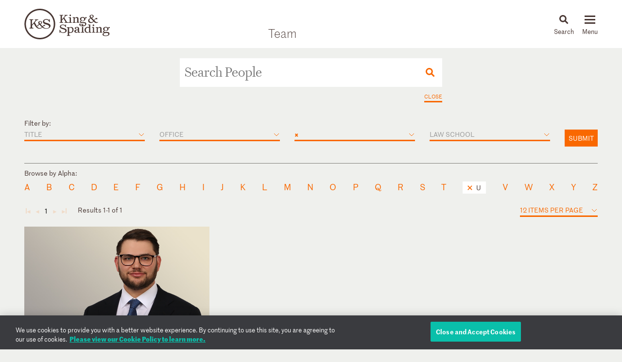

--- FILE ---
content_type: text/html; charset=utf-8
request_url: https://www.kslaw.com/people?capability_id=11&locale=de&starts_with=U
body_size: 13298
content:
<!DOCTYPE html>
<html lang="de">
  <head>
    <meta name="viewport" content="width=device-width, initial-scale=1, user-scalable=no">
    <title>
        People - King & Spalding
    </title>
    <meta name='description' content='Working across a highly integrated platform of more than 1,000 lawyers in 19 offices globally.'>
    <meta name='keywords' content='' />
    <meta name="csrf-param" content="authenticity_token" />
<meta name="csrf-token" content="jKKwJPCN0jBtN3PCGpsRkMLlWj1Sxg05cEJBZyOm34WP61BfWxdNGWN6_TIH0pY79x2GOb5omd7pjKXYDCbI0Q" />
    
    <link rel="stylesheet" href="/assets/application-d51a1e9284becfcb5c5b63075e769e5a65d31ba22ae16a833ac84a3a09a26fff.css" media="all" />
    <link rel="apple-touch-icon" sizes="180x180" href="/apple-touch-icon.png">
    <link rel="icon" type="image/png" sizes="32x32" href="/favicon-32x32.png">
    <link rel="icon" type="image/png" sizes="16x16" href="/favicon-16x16.png">
    <link rel="mask-icon" href="/safari-pinned-tab.svg" color="#444">
    <meta property="og:title" content="People">
    <meta property="og:description" content="Working across a highly integrated platform of more than 1,000 lawyers in 19 offices globally.">
    <meta property="og:image" content="https://www.kslaw.com/assets/social_media_thumbnail-032ba023f8b275f3799426fe340d82f0f8a1770c422425548801a15d3cfc8ed8.png">
    <meta property="og:url" content="https://www.kslaw.com/people?capability_id=11&amp;locale=de&amp;starts_with=U">
    
      <!-- OneTrust Cookies Consent Notice start for kslaw.com -->
      <script src="https://cdn.cookielaw.org/scripttemplates/otSDKStub.js"  type="text/javascript" charset="UTF-8" data-domain-script="3126379f-0dc2-4249-b68e-686742dd5df6" ></script>
      <script type="text/javascript">
          function OptanonWrapper() { }
      </script>
      <!-- OneTrust Cookies Consent Notice end for kslaw.com -->
  </head>
   
  <body class="people">
    
    <div id="outer_container" class="vue-root">
      <header>
        <div class="inner">
          <div class="inner_wrap">
            <a href="/?locale=de"><img id="logo" src="/assets/ks_logo-4504d8599afb099065d79c125e2d96b237e5cb284a0e9b0a8494455c886a89fa.svg" /></a>

            <div class="section_title desktop_only">
              <p><a href="/people?locale=de">Team</a></p>
            </div>

            <div id="menu_control">
              <div id="icon_search" class="menu_icon">
                <img id="mag_glass" src="/assets/icon_search-814d3d5b39ec1b234335e96fc1e97d0bc260f3b607b228669bfbfcc33cfa7458.svg" />
                <img id="close_x" src="/assets/icon_close-f6447579c653de3e493ba70f52d20f350a78bc880e29c0f719ae3cf53952089d.svg" />
                <p><!-- css content --></p>
              </div>
              <div class="menu_icon hamburger">
                <button class="c-hamburger c-hamburger--htx">
                  <span>toggle menu</span>
                </button>
                <p><!-- css content --></p>
              </div>
            </div>
          </div>
        </div>

        <div class="inner_wrap dropdowns">
          <ul id="menu" class="slider"><li class=""><a href="/people">People</a></li><li class="has_submenu"><a href="/offices">Offices<img class="mobile_only" src="/assets/icon_submenu-0856f4ba1bb43af4717f4db8eb78c722c266567bc5c07b11a8e3e2befe91c69a.svg" /></a><ul class="submenu level_2"><li class="back_nav mobile_only"><span><img src="/assets/icon_submenu_back-96808a87730a6a4d73f4c59dddf31050f5fdd37c19c5ce38b335bc9ce4f3eb46.svg" /> back</span></li><li class="mobile_only"><a href="/offices" class="mobile_landing">Offices</a></li><li class="has_submenu"><a href="#">North America<img class="mobile_only" src="/assets/icon_submenu-0856f4ba1bb43af4717f4db8eb78c722c266567bc5c07b11a8e3e2befe91c69a.svg" /></a><ul class="submenu level_3"><li class="back_nav mobile_only"><span><img src="/assets/icon_submenu_back-96808a87730a6a4d73f4c59dddf31050f5fdd37c19c5ce38b335bc9ce4f3eb46.svg" /> back</span></li><li class="mobile_only"><a href="#" class="mobile_landing">North America</a></li><li class=""><a href="/offices/atlanta?locale=de">Atlanta</a></li><li class=""><a href="/offices/austin?locale=de">Austin</a></li><li class=""><a href="/offices/charlotte?locale=de">Charlotte</a></li><li class=""><a href="/offices/chicago?locale=de">Chicago</a></li><li class=""><a href="/offices/dallas?locale=de">Dallas</a></li><li class=""><a href="/offices/denver?locale=de">Denver</a></li><li class=""><a href="/offices/houston?locale=de">Houston</a></li><li class=""><a href="/offices/los-angeles?locale=de">Los Angeles</a></li><li class=""><a href="/offices/miami?locale=de">Miami</a></li><li class=""><a href="/offices/new-york?locale=de">New York</a></li><li class=""><a href="/offices/northern-virginia?locale=de">Northern Virginia</a></li><li class=""><a href="/offices/sacramento?locale=de">Sacramento</a></li><li class=""><a href="/offices/san-francisco?locale=de">San Francisco</a></li><li class=""><a href="/offices/silicon-valley?locale=de">Silicon Valley</a></li><li class=""><a href="/offices/washington-d-c?locale=de">Washington, D.C.</a></li></ul></li><li class="has_submenu"><a href="#">Europe & Middle East<img class="mobile_only" src="/assets/icon_submenu-0856f4ba1bb43af4717f4db8eb78c722c266567bc5c07b11a8e3e2befe91c69a.svg" /></a><ul class="submenu level_3"><li class="back_nav mobile_only"><span><img src="/assets/icon_submenu_back-96808a87730a6a4d73f4c59dddf31050f5fdd37c19c5ce38b335bc9ce4f3eb46.svg" /> back</span></li><li class="mobile_only"><a href="#" class="mobile_landing">Europe & Middle East</a></li><li class=""><a href="/offices/abu-dhabi?locale=de">Abu Dhabi</a></li><li class=""><a href="/offices/brussels?locale=de">Brussels</a></li><li class=""><a href="/offices/dubai?locale=de">Dubai</a></li><li class=""><a href="/offices/frankfurt?locale=de">Frankfurt</a></li><li class=""><a href="/offices/geneva?locale=de">Geneva</a></li><li class=""><a href="/offices/london?locale=de">London</a></li><li class=""><a href="/offices/paris?locale=de">Paris</a></li><li class=""><a href="/offices/riyadh?locale=de">Riyadh</a></li></ul></li><li class="has_submenu"><a href="#">Asia Pacific<img class="mobile_only" src="/assets/icon_submenu-0856f4ba1bb43af4717f4db8eb78c722c266567bc5c07b11a8e3e2befe91c69a.svg" /></a><ul class="submenu level_3"><li class="back_nav mobile_only"><span><img src="/assets/icon_submenu_back-96808a87730a6a4d73f4c59dddf31050f5fdd37c19c5ce38b335bc9ce4f3eb46.svg" /> back</span></li><li class="mobile_only"><a href="#" class="mobile_landing">Asia Pacific</a></li><li class=""><a href="/offices/singapore?locale=de">Singapore</a></li><li class=""><a href="/offices/sydney?locale=de">Sydney</a></li><li class=""><a href="/offices/tokyo?locale=de">Tokyo</a></li></ul></li></ul></li><li class="has_submenu"><a href="/capabilities">Capabilities<img class="mobile_only" src="/assets/icon_submenu-0856f4ba1bb43af4717f4db8eb78c722c266567bc5c07b11a8e3e2befe91c69a.svg" /></a><ul class="submenu level_2"><li class="back_nav mobile_only"><span><img src="/assets/icon_submenu_back-96808a87730a6a4d73f4c59dddf31050f5fdd37c19c5ce38b335bc9ce4f3eb46.svg" /> back</span></li><li class="mobile_only"><a href="/capabilities" class="mobile_landing">Capabilities</a></li><li class="has_submenu"><a href="#">Corporate, Finance and Investments<img class="mobile_only" src="/assets/icon_submenu-0856f4ba1bb43af4717f4db8eb78c722c266567bc5c07b11a8e3e2befe91c69a.svg" /></a><ul class="submenu level_3"><li class="back_nav mobile_only"><span><img src="/assets/icon_submenu_back-96808a87730a6a4d73f4c59dddf31050f5fdd37c19c5ce38b335bc9ce4f3eb46.svg" /> back</span></li><li class="mobile_only"><a href="#" class="mobile_landing">Corporate, Finance and Investments</a></li><li class=""><a href="/capability-groups/corporate-finance-and-investments?locale=de">Overview</a></li><li class=""><a href="/capabilities/activist-defense?locale=de">Activist Defense</a></li><li class=""><a href="/capabilities/capital-markets?locale=de">Capital Markets</a></li><li class=""><a href="/capabilities/construction-and-procurement?locale=de">Construction and Procurement</a></li><li class=""><a href="/capabilities/corporate-governance?locale=de">Corporate Governance</a></li><li class=""><a href="/capabilities/emerging-companies-and-venture-capital?locale=de">Emerging Companies and Venture Capital</a></li><li class=""><a href="/capabilities/employee-benefits?locale=de">Employee Benefits and Executive Compensation</a></li><li class=""><a href="/capabilities/energy-and-infrastructure-projects?locale=de">Energy and Infrastructure Projects</a></li><li class=""><a href="/capabilities/financial-restructuring?locale=de">Financial Restructuring</a></li><li class=""><a href="/capabilities/fund-finance?locale=de">Fund Finance</a></li><li class=""><a href="/capabilities/global-human-capital-compliance?locale=de">Global Human Capital and Compliance </a></li><li class=""><a href="/capabilities/investment-funds-and-asset-management?locale=de">Investment Funds and Asset Management</a></li><li class=""><a href="/capabilities/leveraged-finance?locale=de">Leveraged Finance</a></li><li class=""><a href="/capabilities/mergers-and-acquisitions?locale=de">Mergers and Acquisitions (M&A)</a></li><li class=""><a href="/capabilities/islamic-finance-and-investment?locale=de">Middle East and Islamic Finance and Investment</a></li><li class=""><a href="/capabilities/private-equity?locale=de">Private Equity</a></li><li class=""><a href="/capabilities/public-companies?locale=de">Public Companies</a></li><li class=""><a href="/capabilities/real-estate?locale=de">Real Estate</a></li><li class=""><a href="/capabilities/structured-finance-and-securitization?locale=de">Structured Finance and Securitization</a></li><li class=""><a href="/capabilities/tax?locale=de">Tax</a></li><li class=""><a href="/capabilities/technology-transactions?locale=de">Technology Transactions</a></li></ul></li><li class="has_submenu"><a href="#">Government Matters<img class="mobile_only" src="/assets/icon_submenu-0856f4ba1bb43af4717f4db8eb78c722c266567bc5c07b11a8e3e2befe91c69a.svg" /></a><ul class="submenu level_3"><li class="back_nav mobile_only"><span><img src="/assets/icon_submenu_back-96808a87730a6a4d73f4c59dddf31050f5fdd37c19c5ce38b335bc9ce4f3eb46.svg" /> back</span></li><li class="mobile_only"><a href="#" class="mobile_landing">Government Matters</a></li><li class=""><a href="/capability-groups/government-matters?locale=de">Overview</a></li><li class=""><a href="/capabilities/antitrust?locale=de">Antitrust</a></li><li class=""><a href="/capabilities/data-privacy-and-security?locale=de">Data, Privacy and Security</a></li><li class=""><a href="/capabilities/environmental-health-and-safety?locale=de">Environmental, Health and Safety</a></li><li class=""><a href="/capabilities/fda-and-life-sciences?locale=de">FDA and Life Sciences</a></li><li class=""><a href="/capabilities/government-advocacy-and-public-policy?locale=de">Government Advocacy and Public Policy</a></li><li class=""><a href="/capabilities/government-contracts?locale=de">Government Contracts</a></li><li class=""><a href="/capabilities/healthcare?locale=de">Healthcare</a></li><li class=""><a href="/capabilities/innovation-protection?locale=de">Innovation Protection</a></li><li class=""><a href="/capabilities/international-trade?locale=de">International Trade</a></li><li class=""><a href="/capabilities/national-security-and-corporate-espionage?locale=de">National Security and Corporate Espionage</a></li><li class=""><a href="/capabilities/securities-enforcement-and-regulation?locale=de">Securities Enforcement and Regulation</a></li><li class=""><a href="/capabilities/special-matters-and-government-investigations?locale=de">Special Matters and Government Investigations</a></li></ul></li><li class="has_submenu"><a href="#">Trial and Global Disputes<img class="mobile_only" src="/assets/icon_submenu-0856f4ba1bb43af4717f4db8eb78c722c266567bc5c07b11a8e3e2befe91c69a.svg" /></a><ul class="submenu level_3"><li class="back_nav mobile_only"><span><img src="/assets/icon_submenu_back-96808a87730a6a4d73f4c59dddf31050f5fdd37c19c5ce38b335bc9ce4f3eb46.svg" /> back</span></li><li class="mobile_only"><a href="#" class="mobile_landing">Trial and Global Disputes</a></li><li class=""><a href="/capability-groups/trial-and-global-disputes?locale=de">Overview</a></li><li class=""><a href="/capabilities/antitrust-tgd?locale=de">Antitrust </a></li><li class=""><a href="/capabilities/appellate-constitutional-and-administrative-law?locale=de">Appellate, Constitutional and Administrative Law</a></li><li class=""><a href="/capabilities/bankruptcy-and-insolvency-litigation?locale=de">Bankruptcy and Insolvency Litigation</a></li><li class=""><a href="/capabilities/class-action-defense?locale=de">Class Action Defense</a></li><li class=""><a href="/capabilities/commercial-litigation?locale=de">Commercial Litigation</a></li><li class=""><a href="/capabilities/corporate-and-securities-litigation?locale=de">Corporate and Securities Litigation</a></li><li class=""><a href="/capabilities/e-discovery?locale=de">E-Discovery</a></li><li class=""><a href="/capabilities/global-construction-and-infrastructure-disputes?locale=de">Global Construction and Infrastructure Disputes</a></li><li class=""><a href="/capabilities/innovation-protection-tgd?locale=de">Innovation Protection</a></li><li class=""><a href="/capabilities/intellectual-property?locale=de">Intellectual Property</a></li><li class=""><a href="/capabilities/international-arbitration-and-litigation?locale=de">International Arbitration and Litigation</a></li><li class=""><a href="/capabilities/labor-and-employment?locale=de">Labor and Employment</a></li><li class=""><a href="/capabilities/product-liability?locale=de">Product Liability</a></li><li class=""><a href="/capabilities/professional-liability?locale=de">Professional Liability</a></li><li class=""><a href="/capabilities/toxic-and-environmental-torts?locale=de">Toxic & Environmental Torts</a></li></ul></li><li class="has_submenu"><a href="#">Industries / Issues<img class="mobile_only" src="/assets/icon_submenu-0856f4ba1bb43af4717f4db8eb78c722c266567bc5c07b11a8e3e2befe91c69a.svg" /></a><ul class="submenu level_3"><li class="back_nav mobile_only"><span><img src="/assets/icon_submenu_back-96808a87730a6a4d73f4c59dddf31050f5fdd37c19c5ce38b335bc9ce4f3eb46.svg" /> back</span></li><li class="mobile_only"><a href="#" class="mobile_landing">Industries / Issues</a></li><li class=" submenu-header"><a href="#">Industries</a></li><li class=""><a href="/capabilities/automotive-transportation-and-mobility?locale=de">Automotive, Transportation and Mobility</a></li><li class=""><a href="/capabilities/energy-transition?locale=de">Energy Transition</a></li><li class=""><a href="/capabilities/energy?locale=de">Energy</a></li><li class=""><a href="/capabilities/financial-services?locale=de">Financial Services</a></li><li class=""><a href="/capabilities/food-and-beverage?locale=de">Food and Beverage</a></li><li class=""><a href="/capabilities/higher-education?locale=de">Higher Education</a></li><li class=""><a href="/capabilities/life-sciences-and-healthcare?locale=de">Life Sciences and Healthcare</a></li><li class=""><a href="/capabilities/technology?locale=de">Technology</a></li><li class=" submenu-header divider-with-label"><a href="#">Issues</a></li><li class=""><a href="/capabilities/artificial-intelligence-ai-and-machine-learning?locale=de">Artificial Intelligence (AI) and Machine Learning</a></li><li class=""><a href="/capabilities/buy-american?locale=de">Buy American</a></li><li class=""><a href="/capabilities/crisis-management?locale=de">Crisis Management</a></li><li class=""><a href="/capabilities/doing-business-in-latin-america?locale=de">Doing Business in Latin America</a></li><li class=""><a href="/capabilities/environmental-agenda?locale=de">Environmental Agenda</a></li><li class=""><a href="/capabilities/environmental-social-and-governance-esg?locale=de">Environmental, Social and Governance (ESG)</a></li><li class=""><a href="/capabilities/focus-on-women-s-health?locale=de">Focus on Women's Health</a></li><li class=""><a href="/capabilities/russia-ukraine?locale=de">Russia/Ukraine</a></li><li class=""><a href="/capabilities/special-purpose-acquisition-companies-spacs?locale=de">Special Purpose Acquisition Companies (SPACs)</a></li></ul></li></ul></li><li class="has_submenu"><a href="/pages/careers">Careers<img class="mobile_only" src="/assets/icon_submenu-0856f4ba1bb43af4717f4db8eb78c722c266567bc5c07b11a8e3e2befe91c69a.svg" /></a><ul class="submenu level_2"><li class="back_nav mobile_only"><span><img src="/assets/icon_submenu_back-96808a87730a6a4d73f4c59dddf31050f5fdd37c19c5ce38b335bc9ce4f3eb46.svg" /> back</span></li><li class="mobile_only"><a href="/pages/careers" class="mobile_landing">Careers</a></li><li class="has_submenu"><a href="#">Lawyers<img class="mobile_only" src="/assets/icon_submenu-0856f4ba1bb43af4717f4db8eb78c722c266567bc5c07b11a8e3e2befe91c69a.svg" /></a><ul class="submenu level_3"><li class="back_nav mobile_only"><span><img src="/assets/icon_submenu_back-96808a87730a6a4d73f4c59dddf31050f5fdd37c19c5ce38b335bc9ce4f3eb46.svg" /> back</span></li><li class="mobile_only"><a href="#" class="mobile_landing">Lawyers</a></li><li class=""><a href="/pages/experienced-lawyers">Experienced Lawyers</a></li></ul></li><li class="has_submenu"><a href="#">Students<img class="mobile_only" src="/assets/icon_submenu-0856f4ba1bb43af4717f4db8eb78c722c266567bc5c07b11a8e3e2befe91c69a.svg" /></a><ul class="submenu level_3"><li class="back_nav mobile_only"><span><img src="/assets/icon_submenu_back-96808a87730a6a4d73f4c59dddf31050f5fdd37c19c5ce38b335bc9ce4f3eb46.svg" /> back</span></li><li class="mobile_only"><a href="#" class="mobile_landing">Students</a></li><li class=""><a href="/pages/law-students">Law Students</a></li><li class=""><a href="/pages/uk-law-students">UK Graduate Recruitment</a></li></ul></li><li class="has_submenu"><a href="#">Judicial Clerks<img class="mobile_only" src="/assets/icon_submenu-0856f4ba1bb43af4717f4db8eb78c722c266567bc5c07b11a8e3e2befe91c69a.svg" /></a><ul class="submenu level_3"><li class="back_nav mobile_only"><span><img src="/assets/icon_submenu_back-96808a87730a6a4d73f4c59dddf31050f5fdd37c19c5ce38b335bc9ce4f3eb46.svg" /> back</span></li><li class="mobile_only"><a href="#" class="mobile_landing">Judicial Clerks</a></li><li class=""><a href="/pages/judicial-clerks">Judicial Clerks</a></li></ul></li><li class="has_submenu"><a href="#">Business Professionals<img class="mobile_only" src="/assets/icon_submenu-0856f4ba1bb43af4717f4db8eb78c722c266567bc5c07b11a8e3e2befe91c69a.svg" /></a><ul class="submenu level_3"><li class="back_nav mobile_only"><span><img src="/assets/icon_submenu_back-96808a87730a6a4d73f4c59dddf31050f5fdd37c19c5ce38b335bc9ce4f3eb46.svg" /> back</span></li><li class="mobile_only"><a href="#" class="mobile_landing">Business Professionals</a></li><li class=""><a href="/pages/business-professionals">Business Professionals</a></li></ul></li></ul></li><li class="has_submenu"><a href="/news-and-insights">News & Insights<img class="mobile_only" src="/assets/icon_submenu-0856f4ba1bb43af4717f4db8eb78c722c266567bc5c07b11a8e3e2befe91c69a.svg" /></a><ul class="submenu level_2"><li class="back_nav mobile_only"><span><img src="/assets/icon_submenu_back-96808a87730a6a4d73f4c59dddf31050f5fdd37c19c5ce38b335bc9ce4f3eb46.svg" /> back</span></li><li class="mobile_only"><a href="/news-and-insights" class="mobile_landing">News & Insights</a></li><li class="has_submenu"><a href="#">News<img class="mobile_only" src="/assets/icon_submenu-0856f4ba1bb43af4717f4db8eb78c722c266567bc5c07b11a8e3e2befe91c69a.svg" /></a><ul class="submenu level_3"><li class="back_nav mobile_only"><span><img src="/assets/icon_submenu_back-96808a87730a6a4d73f4c59dddf31050f5fdd37c19c5ce38b335bc9ce4f3eb46.svg" /> back</span></li><li class="mobile_only"><a href="#" class="mobile_landing">News</a></li><li class=""><a href="/news-and-insights?locale=de&amp;post_type=0">All News</a></li><li class=""><a href="/news-and-insights?locale=de&amp;post_category_id=1">Cases & Deals</a></li><li class=""><a href="/news-and-insights?locale=de&amp;post_category_id=3">In the News</a></li><li class=""><a href="/news-and-insights?locale=de&amp;post_category_id=4">Press Releases</a></li><li class=""><a href="/news-and-insights?locale=de&amp;post_category_id=5">Recognitions</a></li></ul></li><li class="has_submenu"><a href="#">Events<img class="mobile_only" src="/assets/icon_submenu-0856f4ba1bb43af4717f4db8eb78c722c266567bc5c07b11a8e3e2befe91c69a.svg" /></a><ul class="submenu level_3"><li class="back_nav mobile_only"><span><img src="/assets/icon_submenu_back-96808a87730a6a4d73f4c59dddf31050f5fdd37c19c5ce38b335bc9ce4f3eb46.svg" /> back</span></li><li class="mobile_only"><a href="#" class="mobile_landing">Events</a></li><li class=""><a href="/news-and-insights?locale=de&amp;post_type=1">All Events</a></li><li class=""><a href="/news-and-insights?locale=de&amp;post_category_id=6">Conferences</a></li><li class=""><a href="/news-and-insights?locale=de&amp;post_category_id=7">Speaking Engagements</a></li><li class=""><a href="/news-and-insights?locale=de&amp;post_category_id=8">Webinars</a></li></ul></li><li class="has_submenu"><a href="#">Insights<img class="mobile_only" src="/assets/icon_submenu-0856f4ba1bb43af4717f4db8eb78c722c266567bc5c07b11a8e3e2befe91c69a.svg" /></a><ul class="submenu level_3"><li class="back_nav mobile_only"><span><img src="/assets/icon_submenu_back-96808a87730a6a4d73f4c59dddf31050f5fdd37c19c5ce38b335bc9ce4f3eb46.svg" /> back</span></li><li class="mobile_only"><a href="#" class="mobile_landing">Insights</a></li><li class=""><a href="/news-and-insights?locale=de&amp;post_type=2">All Insights</a></li><li class=""><a href="/news-and-insights?locale=de&amp;post_category_id=2">Newsletters</a></li><li class=""><a href="/news-and-insights?locale=de&amp;post_category_id=9">Client Alerts</a></li><li class=""><a href="/news-and-insights?locale=de&amp;post_category_id=10">Thought Leadership</a></li><li class=""><a href="/news-and-insights?locale=de&amp;post_category_id=11">Articles</a></li><li class=""><a href="/news-and-insights?locale=de&amp;post_category_id=12">Feature</a></li><li class=" divider-with-label"><a href="#">BLOGS</a></li><li class=""><a href="/blogs/auditor-liability-bulletin?locale=de">Auditor Liability Bulletin</a></li><li class=""><a href="/blogs/esg-excellence?locale=de">ESG Excellence</a></li></ul></li></ul></li><li class="has_submenu"><a href="/pages/about">About<img class="mobile_only" src="/assets/icon_submenu-0856f4ba1bb43af4717f4db8eb78c722c266567bc5c07b11a8e3e2befe91c69a.svg" /></a><ul class="submenu level_2"><li class="back_nav mobile_only"><span><img src="/assets/icon_submenu_back-96808a87730a6a4d73f4c59dddf31050f5fdd37c19c5ce38b335bc9ce4f3eb46.svg" /> back</span></li><li class="mobile_only"><a href="/pages/about" class="mobile_landing">About</a></li><li class="has_submenu"><a href="#">Our Firm<img class="mobile_only" src="/assets/icon_submenu-0856f4ba1bb43af4717f4db8eb78c722c266567bc5c07b11a8e3e2befe91c69a.svg" /></a><ul class="submenu level_3"><li class="back_nav mobile_only"><span><img src="/assets/icon_submenu_back-96808a87730a6a4d73f4c59dddf31050f5fdd37c19c5ce38b335bc9ce4f3eb46.svg" /> back</span></li><li class="mobile_only"><a href="#" class="mobile_landing">Our Firm</a></li><li class=""><a href="/pages/history">History</a></li><li class=""><a href="/pages/our-values">Our Values</a></li></ul></li><li class="has_submenu"><a href="#">Our Culture<img class="mobile_only" src="/assets/icon_submenu-0856f4ba1bb43af4717f4db8eb78c722c266567bc5c07b11a8e3e2befe91c69a.svg" /></a><ul class="submenu level_3"><li class="back_nav mobile_only"><span><img src="/assets/icon_submenu_back-96808a87730a6a4d73f4c59dddf31050f5fdd37c19c5ce38b335bc9ce4f3eb46.svg" /> back</span></li><li class="mobile_only"><a href="#" class="mobile_landing">Our Culture</a></li><li class=""><a href="/pages/our-culture">Overview</a></li></ul></li><li class="has_submenu"><a href="#">Citizenship<img class="mobile_only" src="/assets/icon_submenu-0856f4ba1bb43af4717f4db8eb78c722c266567bc5c07b11a8e3e2befe91c69a.svg" /></a><ul class="submenu level_3"><li class="back_nav mobile_only"><span><img src="/assets/icon_submenu_back-96808a87730a6a4d73f4c59dddf31050f5fdd37c19c5ce38b335bc9ce4f3eb46.svg" /> back</span></li><li class="mobile_only"><a href="#" class="mobile_landing">Citizenship</a></li><li class=""><a href="/pages/citizenship">Overview</a></li><li class=""><a href="/pages/pro-bono">Pro Bono</a></li><li class=""><a href="/pages/community-focus">Community Focus</a></li></ul></li></ul></li><li class=""><a href="/languages">Languages</a></li></ul>
          <div class="slider search_box"  id="search_dropdown">
            <global-search-form></global-search-form>
          </div>
        </div>

      </header>

      <div id="inner_container" class="">
        
<div class="section_title mobile_only">
  <p>Team</p>
</div>

<div id="master_search" class="box_wrapper">
  <people-search-form :initial-form='{"filterOptions":{"titles":[{"name":"Partner","value":"Partner"},{"name":"Partner / Dir. E-Discovery Ops","value":"Partner / Dir. E-Discovery Ops"},{"name":"Managing Partner Atlanta Office","value":"Managing Partner Atlanta Office"},{"name":"Partner / Head of Pro Bono","value":"Partner / Head of Pro Bono"},{"name":"Partner / Chief Operating Officer","value":"Partner / Chief Operating Officer"},{"name":"Partner / General Counsel","value":"Partner / General Counsel"},{"name":"Partner / Chairman, Saudi Arabia Practice","value":"Partner / Chairman, Saudi Arabia Practice"},{"name":"K\u0026S Talent Partner","value":"K\u0026S Talent Partner"},{"name":"Partner / Chief Human Resources Officer","value":"Partner / Chief Human Resources Officer"},{"name":"Chairman","value":"Chairman"},{"name":"Senior Counsel","value":"Senior Counsel"},{"name":"Associate Director, E-Discovery Operations","value":"Associate Director, E-Discovery Operations"},{"name":"Counsel","value":"Counsel"},{"name":"Senior Associate","value":"Senior Associate"},{"name":"Associate","value":"Associate"},{"name":"Senior Lawyer","value":"Senior Lawyer"},{"name":"Senior Attorney","value":"Senior Attorney"},{"name":"Attorney","value":"Attorney"},{"name":"Managing Director - Capital Solutions","value":"Managing Director - Capital Solutions"},{"name":"Senior Counsel and Policy Advisor","value":"Senior Counsel and Policy Advisor"},{"name":"Consultant","value":"Consultant"},{"name":"Government Relations Advisor","value":"Government Relations Advisor"},{"name":"Associate General Counsel","value":"Associate General Counsel"},{"name":"Patent Agent","value":"Patent Agent"},{"name":"Senior Advisor","value":"Senior Advisor"},{"name":"Senior Government Relations Advisor","value":"Senior Government Relations Advisor"},{"name":"Chief Revenue Officer","value":"Chief Revenue Officer"},{"name":"Chief Recruiting Officer","value":"Chief Recruiting Officer"},{"name":"Chief Lawyer Talent Development Officer","value":"Chief Lawyer Talent Development Officer"},{"name":"Chief Information Officer","value":"Chief Information Officer"},{"name":"Chief Financial Officer","value":"Chief Financial Officer"},{"name":"Tax Consultant","value":"Tax Consultant"},{"name":"Director of Operations","value":"Director of Operations"},{"name":"Chief Marketing Officer","value":"Chief Marketing Officer"},{"name":"Senior Office Manager","value":"Senior Office Manager"},{"name":"Director of Community Affairs","value":"Director of Community Affairs"},{"name":"Director of Facilities \u0026 Admin Operations","value":"Director of Facilities \u0026 Admin Operations"},{"name":"Pro Bono Deputy","value":"Pro Bono Deputy"},{"name":"Director of Operations Europe","value":"Director of Operations Europe"},{"name":"Chief of Lateral Partner Recruiting \u0026 Integration","value":"Chief of Lateral Partner Recruiting \u0026 Integration"},{"name":"Director of Office Operations","value":"Director of Office Operations"},{"name":"Deputy General Counsel","value":"Deputy General Counsel"}],"schools":[{"name":"(Commercial Law), in front of Monash University, Australia","value":3045},{"name":"Aberystwyth University","value":3004},{"name":"Albany Law School","value":2118},{"name":"American University Washington College of Law","value":3042},{"name":"American University, Washington College of Law","value":3024},{"name":"Appalachian School of Law","value":2891},{"name":"Ateneo de Manila University","value":2914},{"name":"Ave Maria School of Law","value":2892},{"name":"Baylor University School of Law","value":181},{"name":"Benjamin N. Cardozo School of Law","value":2619},{"name":"Binghamton University","value":3002},{"name":"Boston College Law School","value":245},{"name":"Boston University School of Law","value":247},{"name":"BPP Law School Leeds","value":2642},{"name":"BPP Law School London","value":2782},{"name":"BPP University","value":2984},{"name":"Brooklyn Law School","value":2705},{"name":"Cairo University, Law School","value":2962},{"name":"California Western School of Law","value":315},{"name":"Capital University Law School","value":327},{"name":"Case Western Reserve University School of Law","value":345},{"name":"Cecil C. Humphreys School of Law","value":2235},{"name":"Chapman University School of Law","value":377},{"name":"Charleston School of Law","value":2910},{"name":"City Law School","value":2857},{"name":"City Law School, London","value":2998},{"name":"Clark University","value":3006},{"name":"Cleveland-Marshall College of Law","value":426},{"name":"Columbia University School of International and Public Affairs","value":3008},{"name":"Columbia University School of Law","value":485},{"name":"Columbia University","value":3126},{"name":"Columbus School of Law","value":350},{"name":"Columbus School of Law, Catholic University of America","value":3010},{"name":"Concord Law School of Kaplan University","value":1026},{"name":"Cornell Law School","value":512},{"name":"Creighton University School of Law","value":518},{"name":"Creighton University","value":3025},{"name":"Cumberland School of Law","value":1759},{"name":"CUNY School of Law","value":2893},{"name":"David A. Clarke School of Law","value":2399},{"name":"Deakin University School of Law","value":2907},{"name":"DePaul University College of Law","value":565},{"name":"DePaul University College of Law","value":3060},{"name":"Dickinson School of Law","value":2719},{"name":"Drake University Law School","value":609},{"name":"Duke University School of Law","value":613},{"name":"Duquesne University School of Law","value":614},{"name":"Dwayne O. Andreas School of Law","value":173},{"name":"Emory University School of Law","value":659},{"name":"ESADE Business and Law School – Universidad Ramon Llull","value":3215},{"name":"Fachseminare von Fürstenberg","value":2918},{"name":"Faculté Libre de Droit, Université Catholique de Lille","value":3055},{"name":"Faculty of Law","value":3039},{"name":"Faculty of Law","value":2944},{"name":"Faculty of Law, University of Zagreb","value":2983},{"name":"Federal University of Rio de Janeiro","value":3022},{"name":"Federal University of Rio Grande do Sul School of Law (Brazil)","value":3062},{"name":"Florida A\u0026M University College of Law","value":699},{"name":"Florida Coastal School of Law","value":2894},{"name":"Florida International College of Law","value":707},{"name":"Florida State University College of Law","value":720},{"name":"Fordham University School of Law","value":722},{"name":"Franklin Pierce Law Center","value":734},{"name":"Friedrich-Schiller-Universität Jena","value":3015},{"name":"George Mason University School of Law","value":752},{"name":"George Washington University Law School","value":753},{"name":"Georgetown University Law Center","value":755},{"name":"Georgia State University College of Law","value":761},{"name":"Ghent Law School","value":2793},{"name":"Golden Gate University School of Law","value":770},{"name":"Gonzaga University School of Law","value":772},{"name":"Graduate Institute of International and Development Studies, Geneva","value":2997},{"name":"Hamline University School of Law","value":811},{"name":"Harvard Law School","value":824},{"name":"Hebrew University of Jerusalem Faculty of Law","value":2994},{"name":"Hofstra University School of Law","value":858},{"name":"Howard University School of Law","value":872},{"name":"Huazhong University of Science and Technology","value":3016},{"name":"Humboldt University of Berlin","value":3012},{"name":"Indiana University School of Law","value":890},{"name":"Indiana University School of Law","value":2711},{"name":"International Association of Privacy Professionals","value":3009},{"name":"J. Reuben Clark Law School","value":262},{"name":"Jacob D. Fuchsberg Law Center","value":2084},{"name":"James Cook University of North Queensland","value":3034},{"name":"Jean Moulin University Lyon 3, France","value":2938},{"name":"Johns Hopkins Bloomberg School of Public Health","value":2992},{"name":"Justus-Liebig-Universität Gießen Rechtswissenschaft (Germany)","value":3063},{"name":"Kansas City School of Law","value":2247},{"name":"Keio University","value":2968},{"name":"Kent College of Law","value":883},{"name":"Kline School of Law","value":611},{"name":"KU Leuven","value":3007},{"name":"Levin College of Law","value":2189},{"name":"Lewis and Clark Law School","value":1089},{"name":"Liberty University School of Law","value":1094},{"name":"Lincoln College of Law","value":2253},{"name":"LL.M. in International Crime and Justice UNICRI","value":2937},{"name":"Loyola Law School","value":2895},{"name":"Loyola University Chicago School of Law","value":1135},{"name":"Loyola University New Orleans College of Law","value":1136},{"name":"Marquette University Law School","value":1176},{"name":"McGeorge School of Law","value":2402},{"name":"McGill University","value":2659},{"name":"Melbourne Law School","value":2899},{"name":"Mercer University Walter F. George School of Law","value":1221},{"name":"Mexico Autonomous Institute of Technology","value":2996},{"name":"Michael E. Moritz College of Law","value":2728},{"name":"Michigan State University College of Law","value":1245},{"name":"Mississippi College School of Law","value":1285},{"name":"Moscow State University","value":2815},{"name":"National and Kapodistrian University of Athens","value":3032},{"name":"National Law University Jodhpur","value":3020},{"name":"National University of Singapore, Faculty of Law","value":2662},{"name":"New England School of Law","value":2886},{"name":"New York Law School","value":1403},{"name":"New York University School of Law","value":1406},{"name":"Norman Adrian Wiggins School of Law","value":323},{"name":"North Carolina Central University School of Law","value":1417},{"name":"Northeastern University School of Law","value":1430},{"name":"Northern Illinois University College of Law","value":1432},{"name":"Northwestern Pritzker School of Law","value":1451},{"name":"Notre Dame Law School","value":2278},{"name":"Ohio Northern University Law School","value":3036},{"name":"Oklahoma City University School of Law","value":1487},{"name":"Osgoode Hall Law School","value":3124},{"name":"Pace University School of Law","value":1516},{"name":"Panteion University","value":3033},{"name":"Paul M. Hebert Law Center","value":2713},{"name":"Pennsylvania State University, Dickinson School of Law","value":1562},{"name":"Pepperdine University School of Law","value":1570},{"name":"Pettit College of Law","value":1473},{"name":"Pontificia Universidad Catolica de Chile","value":3203},{"name":"Pontificia Universidad Catolica del Peru","value":3011},{"name":"Pontificia Universidad Javeriana","value":3013},{"name":"Pontificia Universidade Catolica de Sao Paulo","value":3095},{"name":"Prince Sultan University College of Law","value":3167},{"name":"Queens College, Cambridge","value":3003},{"name":"Quinnipiac University School of Law","value":1626},{"name":"Ralph R. Papitto School of Law","value":1686},{"name":"Regent University School of Law","value":1649},{"name":"Rice University","value":3043},{"name":"Ruprecht-Karls-Universität Heidelberg","value":3049},{"name":"Rutgers University School of Law","value":1697},{"name":"Rutgers University School of Law-Newark","value":1699},{"name":"S.J. Quinney College of Law","value":2408},{"name":"Saint Louis University School of Law","value":1732},{"name":"Salmon P. Chase College of Law","value":1433},{"name":"Sandra Day O\u0027Connor College of Law","value":103},{"name":"Santa Clara University School of Law","value":1771},{"name":"Seattle University School of Law","value":1787},{"name":"Seton Hall University School of Law","value":1790},{"name":"Shepard Broad Law Center","value":1460},{"name":"South Texas College of Law","value":2721},{"name":"Southern Illinois University School of Law","value":1849},{"name":"Southern Methodist University Dedman School of Law","value":1852},{"name":"Southern University Law Center","value":1857},{"name":"Southwestern Law School","value":1876},{"name":"St. John\u0027s University School of Law","value":2724},{"name":"St. Mary\u0027s University School of Law","value":1896},{"name":"St. Thomas University School of Law","value":1746},{"name":"Stanford Law School","value":1904},{"name":"Stetson University College of Law","value":1910},{"name":"Sturm College of Law","value":2184},{"name":"Suffolk University Law School","value":1921},{"name":"Syracuse University College of Law","value":1956},{"name":"Temple University Beasley School of Law","value":1974},{"name":"Texas A\u0026M School of Law","value":1980},{"name":"Texas Tech University School of Law","value":1994},{"name":"Texas Wesleyan University School of Law","value":1996},{"name":"The College of Law Australia","value":3091},{"name":"The College of Law, London","value":2935},{"name":"The John Marshall Law School","value":2034},{"name":"The Judge Advocate General\u0027s Legal Center and School","value":2896},{"name":"The Ohio State University Moritz College of Law","value":2990},{"name":"The University of Akron School of Law","value":2143},{"name":"The University of Alabama School of Law","value":2045},{"name":"The University of Birmingham, U.K.","value":2796},{"name":"The University of Iowa College of Law","value":2206},{"name":"The University of Texas School of Law","value":2055},{"name":"The University of Tulsa College of Law","value":2407},{"name":"Thomas Jefferson School of Law","value":685},{"name":"Thomas M. Cooley Law School","value":2729},{"name":"Thurgood Marshall School of Law","value":1992},{"name":"Tianjin University of Commerce","value":2995},{"name":"Tulane University Law School","value":2113},{"name":"UC Davis School of Law","value":2160},{"name":"UCLA School of Law","value":2162},{"name":"Universidad Católica de Honduras","value":2916},{"name":"Universidad Francisco Marroquin","value":3090},{"name":"Universidad Panamericana","value":2904},{"name":"Universidad Torcuato di Tella","value":3035},{"name":"Universidade de São Paulo, Faculdade de Direito","value":3028},{"name":"Universidade Presbiteriana Mackenzie","value":2977},{"name":"Università Commerciale Luigi Bocconi","value":3135},{"name":"University at Buffalo Law School","value":1928},{"name":"University College Dublin Law School","value":2900},{"name":"University of Alberta Faculty of Law","value":3088},{"name":"University of Amsterdam","value":2980},{"name":"University of Arizona, James E. Rogers College of Law","value":2149},{"name":"University of Arkansas School of Law","value":2154},{"name":"University of Baltimore School of Law","value":2156},{"name":"University of California College of the Law","value":3196},{"name":"University of California Hastings College of Law","value":2158},{"name":"University of California Irvine School of Law","value":2161},{"name":"University of California, Berkeley, School of Law","value":2159},{"name":"University of California, Davis","value":3019},{"name":"University of Cambridge, U.K","value":2991},{"name":"University of Canterbury","value":2981},{"name":"University of Central Florida","value":3027},{"name":"University of Chester Law School","value":3005},{"name":"University of Chicago Law School","value":2174},{"name":"University of Chicago","value":3038},{"name":"University of Cincinnati College of Law","value":2175},{"name":"University of Colorado School of Law","value":2177},{"name":"University of Connecticut School of Law","value":2180},{"name":"University of Dayton School of Law","value":2182},{"name":"University of Detroit Mercy School of Law","value":2185},{"name":"University of East Anglia","value":3000},{"name":"University of Florida, Levin College of Law","value":3188},{"name":"University of Georgia School of Law","value":2190},{"name":"University of Houston Law Center","value":2197},{"name":"University of Hull","value":3040},{"name":"University of Idaho College of Law","value":2201},{"name":"University of Illinois College of Law","value":2204},{"name":"University of Kansas School of Law","value":2208},{"name":"University of Kentucky College of Law","value":2210},{"name":"University of La Verne College of Law","value":2211},{"name":"University of Law, London","value":2999},{"name":"University of Lethbridge","value":3030},{"name":"University of Louisville Brandeis School of Law","value":2214},{"name":"University of Maine School of Law","value":2391},{"name":"University of Maryland School of Law","value":2224},{"name":"University of Miami School of Law","value":2236},{"name":"University of Michigan Law School","value":2237},{"name":"University of Minnesota Law School","value":2243},{"name":"University of Mississippi School of Law","value":2244},{"name":"University of Missouri School of Law","value":2246},{"name":"University of Montana School of Law","value":2048},{"name":"University of Nebraska College of Law","value":2744},{"name":"University of New Mexico School of Law","value":2262},{"name":"University of North Carolina School of Law","value":2266},{"name":"University of North Dakota School of Law","value":2271},{"name":"University of Oklahoma Law Center","value":2747},{"name":"University of Oregon School of Law","value":2281},{"name":"University of Pennsylvania Law School","value":2282},{"name":"University of Pittsburgh School of Law","value":2354},{"name":"University of Richmond School of Law","value":2370},{"name":"University of San Diego School of Law","value":2377},{"name":"University of San Francisco School of Law","value":2378},{"name":"University of South Carolina School of Law","value":2750},{"name":"University of South Dakota School of Law","value":2387},{"name":"University of Southern California Gould School of Law","value":3051},{"name":"University of St. Thomas School of Law","value":2751},{"name":"University of Sydney Law School","value":3031},{"name":"University of Tennessee College of Law","value":2051},{"name":"University of the West of England, Bristol","value":3001},{"name":"University of Toledo College of Law","value":2406},{"name":"University of Toronto","value":2912},{"name":"University of Utah","value":3026},{"name":"University of Virginia School of Law","value":2410},{"name":"University of Washington School of Law","value":2412},{"name":"University of Wisconsin Law School","value":2419},{"name":"University of Wyoming College of Law","value":2429},{"name":"University of Zürich","value":3037},{"name":"University Paris Dauphine","value":2976},{"name":"University Paris II Assas","value":2975},{"name":"University Paris II Assas","value":3052},{"name":"USC Gould School of Law","value":2389},{"name":"Utrecht University","value":3085},{"name":"Valparaiso University School of Law","value":2441},{"name":"Vanderbilt University School of Law","value":2442},{"name":"Vermont Law School","value":2451},{"name":"Villanova University School of Law","value":2454},{"name":"Wake Forest University School of Law","value":2471},{"name":"Washburn University School of Law","value":2482},{"name":"Washington and Lee University School of Law","value":2484},{"name":"Washington College of Law","value":61},{"name":"Washington University in St. Louis School of Law","value":2489},{"name":"Wayne State University Law School","value":2493},{"name":"West Virginia University College of Law","value":2517},{"name":"Western New England College School of Law","value":2528},{"name":"Western State College of Law","value":2897},{"name":"Wharton School of Business","value":3044},{"name":"Whittier Law School","value":2564},{"name":"Widener University Delaware Law School","value":2569},{"name":"Willamette University College of Law","value":2573},{"name":"William \u0026 Mary Law School","value":462},{"name":"William H. Bowen School of Law","value":2150},{"name":"William Mitchell College of Law","value":2758},{"name":"William S. Boyd School of Law","value":2256},{"name":"William S. Richardson School of Law","value":2195},{"name":"Wilmington University","value":2993},{"name":"Yale Law School","value":2605}],"offices":[{"name":"Abu Dhabi","value":13},{"name":"Atlanta","value":1},{"name":"Austin","value":12},{"name":"Brussels","value":23},{"name":"Charlotte","value":8},{"name":"Chicago","value":21},{"name":"Dallas","value":28},{"name":"Denver","value":22},{"name":"Dubai","value":6},{"name":"Frankfurt","value":9},{"name":"Geneva","value":15},{"name":"Houston","value":4},{"name":"London","value":5},{"name":"Los Angeles","value":19},{"name":"Miami","value":25},{"name":"New York","value":3},{"name":"Northern Virginia","value":24},{"name":"Paris","value":14},{"name":"Riyadh","value":27},{"name":"Sacramento","value":20},{"name":"San Francisco","value":10},{"name":"Silicon Valley","value":11},{"name":"Singapore","value":16},{"name":"Sydney","value":26},{"name":"Tokyo","value":18},{"name":"Washington, D.C.","value":2}],"capabilities":[{"name":"Corporate, Finance and Investments","value":"cg-1"},{"name":null,"value":72},{"name":null,"value":26},{"name":null,"value":40},{"name":null,"value":27},{"name":null,"value":80},{"name":null,"value":28},{"name":null,"value":35},{"name":null,"value":10},{"name":null,"value":134},{"name":null,"value":121},{"name":null,"value":78},{"name":null,"value":29},{"name":null,"value":32},{"name":null,"value":31},{"name":null,"value":33},{"name":null,"value":126},{"name":"Real Estate","value":36},{"name":null,"value":82},{"name":null,"value":37},{"name":null,"value":115},{"name":"Government Matters","value":"cg-2"},{"name":null,"value":1},{"name":null,"value":6},{"name":null,"value":71},{"name":null,"value":21},{"name":null,"value":23},{"name":null,"value":116},{"name":null,"value":24},{"name":null,"value":135},{"name":null,"value":25},{"name":null,"value":110},{"name":null,"value":20},{"name":null,"value":11},{"name":"Trial and Global Disputes","value":"cg-3"},{"name":null,"value":129},{"name":null,"value":2},{"name":null,"value":38},{"name":null,"value":3},{"name":null,"value":5},{"name":null,"value":19},{"name":null,"value":7},{"name":null,"value":4},{"name":null,"value":136},{"name":null,"value":13},{"name":null,"value":14},{"name":null,"value":15},{"name":null,"value":17},{"name":null,"value":18},{"name":null,"value":16},{"name":"Industries / Issues","value":"cg-4"},{"name":null,"value":133},{"name":null,"value":106},{"name":null,"value":124},{"name":null,"value":111},{"name":null,"value":132},{"name":null,"value":131},{"name":null,"value":102},{"name":null,"value":125},{"name":null,"value":127},{"name":null,"value":107},{"name":null,"value":112},{"name":null,"value":105},{"name":null,"value":109},{"name":null,"value":103},{"name":null,"value":128},{"name":null,"value":123},{"name":null,"value":118}]},"titleId":null,"schoolId":null,"officeId":null,"capabilityId":"11","extraFilterId":null,"extraFilterType":null,"q":null,"startsWith":"U","perPage":12,"people":[{"id":438591,"version":1,"owner_type":"Person","owner_id":5755,"payload":{"bio":"\u003cp\u003eJames is an experienced business trial lawyer whose practice focuses on complex litigation including commercial disputes, consumer class actions, and high-stakes employment matters.\u0026nbsp; Through trials and numerous successful dispositive motions, as well as creative resolution, James has achieved results for clients ranging from Fortune 500 companies to startups and individual investors, in industries including technology, entertainment, financial services, healthcare, and real estate.[[--readmore--]]\u003c/p\u003e\n\u003cp\u003eJames has particular expertise in shareholder disputes, intellectual property litigation, worker misclassification claims, and allegations of wrongful termination by senior executives.\u0026nbsp; James is also adept at navigating civil litigation that features parallel\u0026nbsp;regulatory scrutiny.\u0026nbsp; In addition to California and New York, where he is a member of the bar, James has represented clients in disputes nationwide including in Texas, Pennsylvania, Colorado, Massachusetts, Rhode Island, and Puerto Rico.\u0026nbsp;\u0026nbsp;\u003c/p\u003e\n\u003cp\u003eJames is dedicated to pro bono practice and has received the Pro Bono Service Award each year he has been at King \u0026amp; Spalding.\u0026nbsp; James was also named a Pro Bono Champion by Inner City Law Center, where serves on the Pro Bono Council.\u0026nbsp; He has represented asylum seekers, tenants facing eviction, a victim of a hate crime, and foster children and has also worked on voter protection initiatives.\u0026nbsp;\u003c/p\u003e\n\u003cp\u003eJames has been passionate about trial and appellate advocacy since his time at Berkeley Law, where he was on the mock trial and moot court teams and a moot court finalist.\u0026nbsp; In his spare time, James has coached and judged numerous trial and moot court competitions, including coaching a tournament-winning Berkeley Law trial team and a finalist in the National High School Moot Court Competition.\u0026nbsp; James was also selected to attend the IADC Trial Academy held annually at Stanford Law School.\u003c/p\u003e\n\u003cp\u003ePrior to joining the firm, James worked at other leading firms in New York and California and served as a law clerk to the then-Chief Federal District Court Judge in the Eastern District of New York (Brooklyn).\u003c/p\u003e","slug":"james-unger","email":"junger@kslaw.com","phone":null,"matters":["\u003cp\u003e* Obtained summary judgment in federal court on all claims brought against publicly-traded healthcare company by former senior executive, as well as the company\u0027s counterclaims.\u003c/p\u003e","\u003cp\u003e* On appeal, achieved dismissal of petition in dispute between technology companies over alleged misappropriation of content.\u003c/p\u003e","\u003cp\u003e* After arbitration hearing, received judgment in favor of client, national real estate investment company, on all claims brought by terminated senior executive.\u003c/p\u003e","\u003cp\u003e* Negotiated novel restorative justice settlement on behalf of pro bono client, who was a victim of a hate crime.\u003c/p\u003e","\u003cp\u003e* Successfully resolved multiple high-profile matters on behalf of major entertainment company.\u003c/p\u003e","\u003cp\u003e* Received summary judgment in matter challenging New York City law on behalf of industry association.\u003c/p\u003e"],"taggings":{"tags":[],"meta_tags":[]},"expertise":[{"id":74,"guid":"74.capabilities","index":0,"source":"capabilities"},{"id":3,"guid":"3.capabilities","index":1,"source":"capabilities"},{"id":5,"guid":"5.capabilities","index":2,"source":"capabilities"},{"id":6,"guid":"6.capabilities","index":3,"source":"capabilities"},{"id":13,"guid":"13.capabilities","index":4,"source":"capabilities"},{"id":19,"guid":"19.capabilities","index":5,"source":"capabilities"},{"id":15,"guid":"15.capabilities","index":6,"source":"capabilities"},{"id":11,"guid":"11.capabilities","index":7,"source":"capabilities"},{"id":118,"guid":"118.capabilities","index":8,"source":"capabilities"},{"id":103,"guid":"103.capabilities","index":9,"source":"capabilities"},{"id":1409,"guid":"1409.smart_tags","index":10,"source":"smartTags"},{"id":1233,"guid":"1233.smart_tags","index":11,"source":"smartTags"},{"id":764,"guid":"764.smart_tags","index":12,"source":"smartTags"}],"is_active":true,"last_name":"Unger","nick_name":"James","clerkships":[{"name":"Law Clerk, Dora L. Irizarry, U.S. District Court for the Eastern District of New York","years_held":"2017 - 2018"}],"first_name":"James","title_rank":9999,"updated_by":202,"law_schools":[{"id":2159,"meta":{"degree":"J.D.","honors":"","is_law_school":"1","graduation_date":"2014-01-01 00:00:00"},"order":1,"pin_order":null,"pin_expiration":null}],"middle_name":"A.","name_suffix":"","recognitions":[{"title":"Rising Star in Business Litigation","detail":"Southern California Super Lawyers"},{"title":"One to Watch","detail":"Commercial Litigation - Best Lawyers"},{"title":"Pro Bono Champion","detail":"Inner City Law Center"}],"linked_in_url":null,"seodescription":null,"primary_title_id":15,"translated_fields":{"en":{"bio":"\u003cp\u003eJames is an experienced business trial lawyer whose practice focuses on complex litigation including commercial disputes, consumer class actions, and high-stakes employment matters.\u0026nbsp; Through trials and numerous successful dispositive motions, as well as creative resolution, James has achieved results for clients ranging from Fortune 500 companies to startups and individual investors, in industries including technology, entertainment, financial services, healthcare, and real estate.[[--readmore--]]\u003c/p\u003e\n\u003cp\u003eJames has particular expertise in shareholder disputes, intellectual property litigation, worker misclassification claims, and allegations of wrongful termination by senior executives.\u0026nbsp; James is also adept at navigating civil litigation that features parallel\u0026nbsp;regulatory scrutiny.\u0026nbsp; In addition to California and New York, where he is a member of the bar, James has represented clients in disputes nationwide including in Texas, Pennsylvania, Colorado, Massachusetts, Rhode Island, and Puerto Rico.\u0026nbsp;\u0026nbsp;\u003c/p\u003e\n\u003cp\u003eJames is dedicated to pro bono practice and has received the Pro Bono Service Award each year he has been at King \u0026amp; Spalding.\u0026nbsp; James was also named a Pro Bono Champion by Inner City Law Center, where serves on the Pro Bono Council.\u0026nbsp; He has represented asylum seekers, tenants facing eviction, a victim of a hate crime, and foster children and has also worked on voter protection initiatives.\u0026nbsp;\u003c/p\u003e\n\u003cp\u003eJames has been passionate about trial and appellate advocacy since his time at Berkeley Law, where he was on the mock trial and moot court teams and a moot court finalist.\u0026nbsp; In his spare time, James has coached and judged numerous trial and moot court competitions, including coaching a tournament-winning Berkeley Law trial team and a finalist in the National High School Moot Court Competition.\u0026nbsp; James was also selected to attend the IADC Trial Academy held annually at Stanford Law School.\u003c/p\u003e\n\u003cp\u003ePrior to joining the firm, James worked at other leading firms in New York and California and served as a law clerk to the then-Chief Federal District Court Judge in the Eastern District of New York (Brooklyn).\u003c/p\u003e","matters":["\u003cp\u003e* Obtained summary judgment in federal court on all claims brought against publicly-traded healthcare company by former senior executive, as well as the company\u0027s counterclaims.\u003c/p\u003e","\u003cp\u003e* On appeal, achieved dismissal of petition in dispute between technology companies over alleged misappropriation of content.\u003c/p\u003e","\u003cp\u003e* After arbitration hearing, received judgment in favor of client, national real estate investment company, on all claims brought by terminated senior executive.\u003c/p\u003e","\u003cp\u003e* Negotiated novel restorative justice settlement on behalf of pro bono client, who was a victim of a hate crime.\u003c/p\u003e","\u003cp\u003e* Successfully resolved multiple high-profile matters on behalf of major entertainment company.\u003c/p\u003e","\u003cp\u003e* Received summary judgment in matter challenging New York City law on behalf of industry association.\u003c/p\u003e"],"recognitions":[{"title":"Rising Star in Business Litigation","detail":"Southern California Super Lawyers"},{"title":"One to Watch","detail":"Commercial Litigation - Best Lawyers"},{"title":"Pro Bono Champion","detail":"Inner City Law Center"}]},"locales":["en"]},"secondary_title_id":null,"upload_assignments":{"headshot":[{"id":12705}]},"capability_group_id":3},"created_at":"2025-09-30T21:58:51.000Z","updated_at":"2025-09-30T21:58:51.000Z","searchable_text":"Unger{{ FIELD }}{:title=\u0026gt;\"Rising Star in Business Litigation\", :detail=\u0026gt;\"Southern California Super Lawyers\"}{{ FIELD }}{:title=\u0026gt;\"One to Watch\", :detail=\u0026gt;\"Commercial Litigation - Best Lawyers\"}{{ FIELD }}{:title=\u0026gt;\"Pro Bono Champion\", :detail=\u0026gt;\"Inner City Law Center\"}{{ FIELD }}* Obtained summary judgment in federal court on all claims brought against publicly-traded healthcare company by former senior executive, as well as the company\u0027s counterclaims.{{ FIELD }}* On appeal, achieved dismissal of petition in dispute between technology companies over alleged misappropriation of content.{{ FIELD }}* After arbitration hearing, received judgment in favor of client, national real estate investment company, on all claims brought by terminated senior executive.{{ FIELD }}* Negotiated novel restorative justice settlement on behalf of pro bono client, who was a victim of a hate crime.{{ FIELD }}* Successfully resolved multiple high-profile matters on behalf of major entertainment company.{{ FIELD }}* Received summary judgment in matter challenging New York City law on behalf of industry association.{{ FIELD }}James is an experienced business trial lawyer whose practice focuses on complex litigation including commercial disputes, consumer class actions, and high-stakes employment matters.  Through trials and numerous successful dispositive motions, as well as creative resolution, James has achieved results for clients ranging from Fortune 500 companies to startups and individual investors, in industries including technology, entertainment, financial services, healthcare, and real estate.\nJames has particular expertise in shareholder disputes, intellectual property litigation, worker misclassification claims, and allegations of wrongful termination by senior executives.  James is also adept at navigating civil litigation that features parallel regulatory scrutiny.  In addition to California and New York, where he is a member of the bar, James has represented clients in disputes nationwide including in Texas, Pennsylvania, Colorado, Massachusetts, Rhode Island, and Puerto Rico.  \nJames is dedicated to pro bono practice and has received the Pro Bono Service Award each year he has been at King \u0026amp; Spalding.  James was also named a Pro Bono Champion by Inner City Law Center, where serves on the Pro Bono Council.  He has represented asylum seekers, tenants facing eviction, a victim of a hate crime, and foster children and has also worked on voter protection initiatives. \nJames has been passionate about trial and appellate advocacy since his time at Berkeley Law, where he was on the mock trial and moot court teams and a moot court finalist.  In his spare time, James has coached and judged numerous trial and moot court competitions, including coaching a tournament-winning Berkeley Law trial team and a finalist in the National High School Moot Court Competition.  James was also selected to attend the IADC Trial Academy held annually at Stanford Law School.\nPrior to joining the firm, James worked at other leading firms in New York and California and served as a law clerk to the then-Chief Federal District Court Judge in the Eastern District of New York (Brooklyn). Partner Rising Star in Business Litigation Southern California Super Lawyers One to Watch Commercial Litigation - Best Lawyers Pro Bono Champion Inner City Law Center Georgetown University Georgetown University Law Center University of California, Berkeley University of California, Berkeley, School of Law U.S. Court of Appeals for the First Circuit U.S. Court of Appeals for the Ninth Circuit U.S. District Court for the Eastern District of New York U.S. District Court for the Southern District of New York U.S. District Court for the Central District of California U.S. District Court for the Eastern District of California U.S. District Court for the Northern District of California U.S. District Court for the Southern District of California California New York Law Clerk, Dora L. Irizarry, U.S. District Court for the Eastern District of New York * Obtained summary judgment in federal court on all claims brought against publicly-traded healthcare company by former senior executive, as well as the company\u0027s counterclaims. * On appeal, achieved dismissal of petition in dispute between technology companies over alleged misappropriation of content. * After arbitration hearing, received judgment in favor of client, national real estate investment company, on all claims brought by terminated senior executive. * Negotiated novel restorative justice settlement on behalf of pro bono client, who was a victim of a hate crime. * Successfully resolved multiple high-profile matters on behalf of major entertainment company. * Received summary judgment in matter challenging New York City law on behalf of industry association.","searchable_name":"James A. Unger","is_active":true,"featured":null,"publish_date":null,"expiration_date":null,"blog_featured":null,"published_by":202,"capability_group_featured":null,"home_page_featured":null}]}' url="/people?locale=de"></people-search-form>
</div>

<div class="box_wrapper">

  <div class="alpha_filter_label">Browse by Alpha:</div>
  <div class="alpha_filter">
        <a class="actionlink" href="/people?capability_id=11&amp;locale=de&amp;starts_with=A">A</a>
        <a class="actionlink" href="/people?capability_id=11&amp;locale=de&amp;starts_with=B">B</a>
        <a class="actionlink" href="/people?capability_id=11&amp;locale=de&amp;starts_with=C">C</a>
        <a class="actionlink" href="/people?capability_id=11&amp;locale=de&amp;starts_with=D">D</a>
        <a class="actionlink" href="/people?capability_id=11&amp;locale=de&amp;starts_with=E">E</a>
        <a class="actionlink" href="/people?capability_id=11&amp;locale=de&amp;starts_with=F">F</a>
        <a class="actionlink" href="/people?capability_id=11&amp;locale=de&amp;starts_with=G">G</a>
        <a class="actionlink" href="/people?capability_id=11&amp;locale=de&amp;starts_with=H">H</a>
        <a class="actionlink" href="/people?capability_id=11&amp;locale=de&amp;starts_with=I">I</a>
        <a class="actionlink" href="/people?capability_id=11&amp;locale=de&amp;starts_with=J">J</a>
        <a class="actionlink" href="/people?capability_id=11&amp;locale=de&amp;starts_with=K">K</a>
        <a class="actionlink" href="/people?capability_id=11&amp;locale=de&amp;starts_with=L">L</a>
        <a class="actionlink" href="/people?capability_id=11&amp;locale=de&amp;starts_with=M">M</a>
        <a class="actionlink" href="/people?capability_id=11&amp;locale=de&amp;starts_with=N">N</a>
        <a class="actionlink" href="/people?capability_id=11&amp;locale=de&amp;starts_with=O">O</a>
        <a class="actionlink" href="/people?capability_id=11&amp;locale=de&amp;starts_with=P">P</a>
        <a class="actionlink" href="/people?capability_id=11&amp;locale=de&amp;starts_with=Q">Q</a>
        <a class="actionlink" href="/people?capability_id=11&amp;locale=de&amp;starts_with=R">R</a>
        <a class="actionlink" href="/people?capability_id=11&amp;locale=de&amp;starts_with=S">S</a>
        <a class="actionlink" href="/people?capability_id=11&amp;locale=de&amp;starts_with=T">T</a>
        <div class="extra_filter_type">
          <a href="/people?capability_id=11&amp;locale=de"><img src="/assets/icon_close_orange-9f1a5c35a7bcb8d0e27dd5c2d11ac71db2261071361e9efcaecc0dd95fe11a47.svg" /></a>
          U
        </div>
        <a class="actionlink" href="/people?capability_id=11&amp;locale=de&amp;starts_with=V">V</a>
        <a class="actionlink" href="/people?capability_id=11&amp;locale=de&amp;starts_with=W">W</a>
        <a class="actionlink" href="/people?capability_id=11&amp;locale=de&amp;starts_with=X">X</a>
        <a class="actionlink" href="/people?capability_id=11&amp;locale=de&amp;starts_with=Y">Y</a>
        <a class="actionlink" href="/people?capability_id=11&amp;locale=de&amp;starts_with=Z">Z</a>
  </div>

    <pagination-links :value='{"totalEntries":1,"totalPages":1,"currentPage":1,"perPage":12,"urlTemplate":"/people?capability_id=11\u0026locale=de\u0026page=%7Bpage%7D\u0026per_page=%7BperPage%7D\u0026starts_with=U"}'></pagination-links>

    <div class="flex" id="people_grid">
      <div class="person" id="unger_james">


        <a class="headshot_thumb" href="/people/james-unger?locale=de"><img srcset="https://www.kslaw.com/attachments/000/012/705/original/Unger-James.jpg?1744140383 1x, https://www.kslaw.com/attachments/000/012/705/original/Unger-James.jpg?1744140383 2x" src="https://www.kslaw.com/attachments/000/012/705/original/Unger-James.jpg?1744140383" /></a>

        <div class="box">
          <h2><a href="/people/james-unger?locale=de">James A. Unger</a></h2>
          <p>
              Partner
          </p>
          <hr class="separator short">
          <p class="contacts">
              Los Angeles: <a href="tel:+1 213 218 4020">+1 213 218 4020</a><br/>
            <a href="mailto:junger@kslaw.com">junger@kslaw.com</a>
          </p>
        </div>


      </div>

      <div class="person blank"></div>
    </div>

    <pagination-links :value='{"totalEntries":1,"totalPages":1,"currentPage":1,"perPage":12,"urlTemplate":"/people?capability_id=11\u0026locale=de\u0026page=%7Bpage%7D\u0026per_page=%7BperPage%7D\u0026starts_with=U"}'></pagination-links>



</div>

      </div>

      <footer>
        <div class="inner">
          <div class="links">
            © 2025 King & Spalding LLP
            <ul id="footer_menu"><li class=""><a href="/contact-us">Contact Us</a></li><li class=""><a href="/pages/disclaimer">Disclaimer</a></li><li class=""><a href="/pages/privacy-notice">Privacy Notice</a></li><li class=""><a href="/pages/transparency-disclosure">Transparency Disclosure</a></li><li class=""><a href="/pages/cookie-policy">Cookie Policy</a></li><li class=""><a href="/pages/copyright-notice">Copyright Notice</a></li><li class=""><a href="/pages/regulatory-notices">Regulatory Notices</a></li><li class=""><a href="https://www.kslaw.com/pages/fraud-notice">Fraud Notice</a></li></ul>
          </div>
          <ul class="footer_links">
              <li><a class="right" target="_blank" href="https://www.linkedin.com/groups/4099133/profile">Lawyers Alumni Group</a></li>
          </ul>
        </div>
      </footer>

    </div><!-- /container -->

  <script src="/assets/application-852d75637ba08d592801b483c880c84c0ba427c645d6572a3853e7d2f607acdf.js"></script>
  <script src="/packs/application-10d342cfd2a66694a322.js"></script>

    <script type="text/plain" class="optanon-category-2">
      (function(i,s,o,g,r,a,m){i['GoogleAnalyticsObject']=r;i[r]=i[r]||function(){
      (i[r].q=i[r].q||[]).push(arguments)},i[r].l=1*new Date();a=s.createElement(o),
      m=s.getElementsByTagName(o)[0];a.async=1;a.src=g;m.parentNode.insertBefore(a,m)
      })(window,document,'script','https://www.google-analytics.com/analytics.js','ga');

      ga('create', 'UA-2766458-1',{cookieFlags: 'max-age=7200;secure;samesite=none'
});
      ga('set', 'anonymizeIp', true);
      ga('send', 'pageview');

    </script>

  
  <script type="text/plain" class="optanon-category-3" src="https://player.vimeo.com/api/player.js"></script>
  </body>
</html>


--- FILE ---
content_type: image/svg+xml
request_url: https://www.kslaw.com/assets/icon_down_arrow-orange-354338e43144eb823165b9558b0c06f55bf11b8c59caace271e5182c3289b4dd.svg
body_size: 443
content:
<?xml version="1.0" encoding="UTF-8"?>
<svg width="12px" height="5px" viewBox="0 0 12 5" version="1.1" xmlns="http://www.w3.org/2000/svg" xmlns:xlink="http://www.w3.org/1999/xlink">
    <!-- Generator: Sketch 41.2 (35397) - http://www.bohemiancoding.com/sketch -->
    <title>Page 1</title>
    <desc>Created with Sketch.</desc>
    <defs></defs>
    <g id="2.1-Bio" stroke="none" stroke-width="1" fill="none" fill-rule="evenodd">
        <g id="2.1-Desktop_Bio_1400" transform="translate(-715.000000, -103.000000)" stroke="#F96800">
            <g id="Sub-Navigation" transform="translate(650.000000, 91.000000)">
                <polyline id="Page-1" points="76 12 71 17 66 12"></polyline>
            </g>
        </g>
    </g>
</svg>